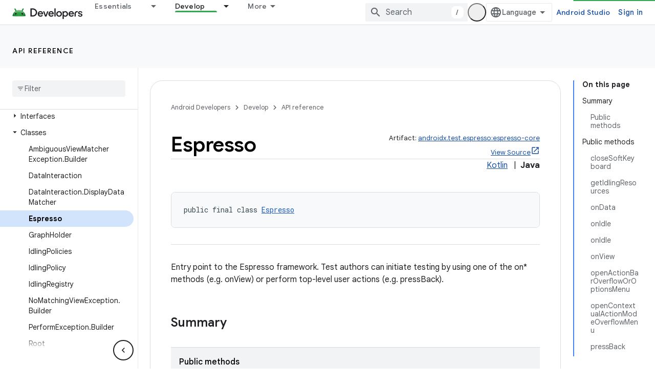

--- FILE ---
content_type: text/html; charset=UTF-8
request_url: https://feedback-pa.clients6.google.com/static/proxy.html?usegapi=1&jsh=m%3B%2F_%2Fscs%2Fabc-static%2F_%2Fjs%2Fk%3Dgapi.lb.en.OE6tiwO4KJo.O%2Fd%3D1%2Frs%3DAHpOoo_Itz6IAL6GO-n8kgAepm47TBsg1Q%2Fm%3D__features__
body_size: 79
content:
<!DOCTYPE html>
<html>
<head>
<title></title>
<meta http-equiv="X-UA-Compatible" content="IE=edge" />
<script type="text/javascript" nonce="Y7ZPxl3XI-XWbjyuHzC7QA">
  window['startup'] = function() {
    googleapis.server.init();
  };
</script>
<script type="text/javascript"
  src="https://apis.google.com/js/googleapis.proxy.js?onload=startup" async
  defer nonce="Y7ZPxl3XI-XWbjyuHzC7QA"></script>
</head>
<body>
</body>
</html>


--- FILE ---
content_type: text/javascript
request_url: https://www.gstatic.com/devrel-devsite/prod/v3df8aae39978de8281d519c083a1ff09816fe422ab8f1bf9f8e360a62fb9949d/android/js/devsite_devsite_checkbox_module.js
body_size: -867
content:
(function(_ds){var window=this;var fra=_ds.bN(['input[type=checkbox]{-webkit-appearance:none;background:var(--devsite-background-1);border-radius:var(--devsite-checkbox-border-radius);color:var(--devsite-secondary-text-color);cursor:pointer;height:var(--devsite-checkbox-size);margin-block:var(--devsite-checkbox-margin-block);margin-inline:var(--devsite-checkbox-margin-inline);outline:0;position:relative;-webkit-transition:color .2s;transition:color .2s;vertical-align:middle;width:var(--devsite-checkbox-size)}input[type=checkbox]:focus:before{background:var(--devsite-background-4)}input[type=checkbox]:checked,input[type=checkbox]:indeterminate{color:var(--devsite-link-color)}input[type=checkbox]:checked:focus:before,input[type=checkbox]:indeterminate:focus:before{background:var(--devsite-input-background-focus,var(--devsite-link-background))}input[type=checkbox]:after{-webkit-font-feature-settings:"liga";-moz-font-feature-settings:"liga";font-feature-settings:"liga";-moz-osx-font-smoothing:grayscale;-webkit-font-smoothing:antialiased;text-rendering:optimizeLegibility;word-wrap:normal;content:"check_box_outline_blank";font:normal normal normal 24px/24px Material Icons;position:relative;right:var(--devsite-checkbox-offset-x);text-transform:none;top:var(--devsite-checkbox-offset-y);z-index:1}:host-context([dir=rtl]) input[type=checkbox]:after,[dir=rtl] input[type=checkbox]:after{left:var(--devsite-checkbox-offset-x);right:auto}input[type=checkbox]:checked:after{content:"check_box"}input[type=checkbox]:indeterminate:after{content:"indeterminate_check_box"}input[type=checkbox]:before{-webkit-font-feature-settings:"liga";-moz-font-feature-settings:"liga";font-feature-settings:"liga";-moz-osx-font-smoothing:grayscale;-webkit-font-smoothing:antialiased;text-rendering:optimizeLegibility;word-wrap:normal;border-radius:var(--devsite-checkbox-icon-canvas-border-radius);content:"";display:block;font:normal normal normal 24px/24px Material Icons;height:var(--devsite-checkbox-icon-canvas-size);position:absolute;text-transform:none;top:var(--devsite-checkbox-icon-canvas-offset-y);-webkit-transition:background .2s;transition:background .2s;width:var(--devsite-checkbox-icon-canvas-size)}:host-context([dir=ltr]) input[type=checkbox]:before,[dir=ltr] input[type=checkbox]:before{left:var(--devsite-checkbox-icon-canvas-offset-x)}:host-context([dir=rtl]) input[type=checkbox]:before,[dir=rtl] input[type=checkbox]:before{right:var(--devsite-checkbox-icon-canvas-offset-x)}input[type=checkbox]:disabled{color:var(--devsite-input-color-disabled,var(--devsite-tertiary-text-color));cursor:default}label{color:var(--devsite-secondary-text-color);display:block;font-size:12px}input+label{color:var(--devsite-primary-text-color);display:inline;font-size:16px}label[for]{cursor:pointer}input:disabled+label{color:var(--devsite-input-color-disabled,var(--devsite-tertiary-text-color));cursor:default}:host{--devsite-checkbox-icon-canvas-offset-x:-10px;--devsite-checkbox-icon-canvas-offset-y:-8px;--devsite-checkbox-offset-x:4px;--devsite-checkbox-offset-y:-2px;-webkit-box-align:center;-moz-box-align:center;-ms-flex-align:center;-webkit-align-items:center;align-items:center;display:-webkit-inline-box;display:-webkit-inline-flex;display:-moz-inline-box;display:-ms-inline-flexbox;display:inline-flex;gap:10px}label{-webkit-box-flex:1;-moz-box-flex:1;-webkit-flex:1;-ms-flex:1;flex:1}']);var X0=class extends _ds.PN{constructor(){super(...arguments);this.checked=!1;this.checkboxId=null;this.disabled=!1;this.value=this.labelText=null;this.ariaDisabled=this.ariaChecked="false"}static get styles(){return fra}connectedCallback(){super.connectedCallback();this.setAttribute("rendered","")}disconnectedCallback(){super.disconnectedCallback();this.removeAttribute("rendered")}render(){this.ariaChecked=this.checked.toString();this.ariaDisabled=this.disabled.toString();return(0,_ds.N)`
          <input type="checkbox"
              id="${this.checkboxId?this.checkboxId:"default-id"}"
              ?checked="${this.checked}"
              ?disabled="${this.disabled}"
              @click="${this.onClick}">
          ${this.labelText?(0,_ds.N)`<label for="${this.checkboxId?`${this.checkboxId}`:"default-id"}">
                  ${this.labelText}
                </label>`:""}`}onClick(){this.checked=!this.checked;this.dispatchEvent(new CustomEvent("devsite-checkbox-change",{detail:{checked:this.checked,value:this.value,checkboxId:this.checkboxId},bubbles:!0}))}};_ds.w([_ds.I({La:!0,type:Boolean}),_ds.x("design:type",Object)],X0.prototype,"checked",void 0);_ds.w([_ds.I({La:!0,type:String}),_ds.x("design:type",Object)],X0.prototype,"checkboxId",void 0);_ds.w([_ds.I({La:!0,type:Boolean}),_ds.x("design:type",Object)],X0.prototype,"disabled",void 0);
_ds.w([_ds.I({Aa:"label-text",type:String}),_ds.x("design:type",Object)],X0.prototype,"labelText",void 0);_ds.w([_ds.I({type:String}),_ds.x("design:type",Object)],X0.prototype,"value",void 0);_ds.w([_ds.I({Aa:"aria-checked",La:!0,type:String}),_ds.x("design:type",Object)],X0.prototype,"ariaChecked",void 0);_ds.w([_ds.I({Aa:"aria-disabled",La:!0,type:String}),_ds.x("design:type",Object)],X0.prototype,"ariaDisabled",void 0);try{customElements.define("devsite-checkbox",X0)}catch(a){console.warn("Unrecognized DevSite custom element - DevsiteCheckbox",a)};})(_ds_www);
